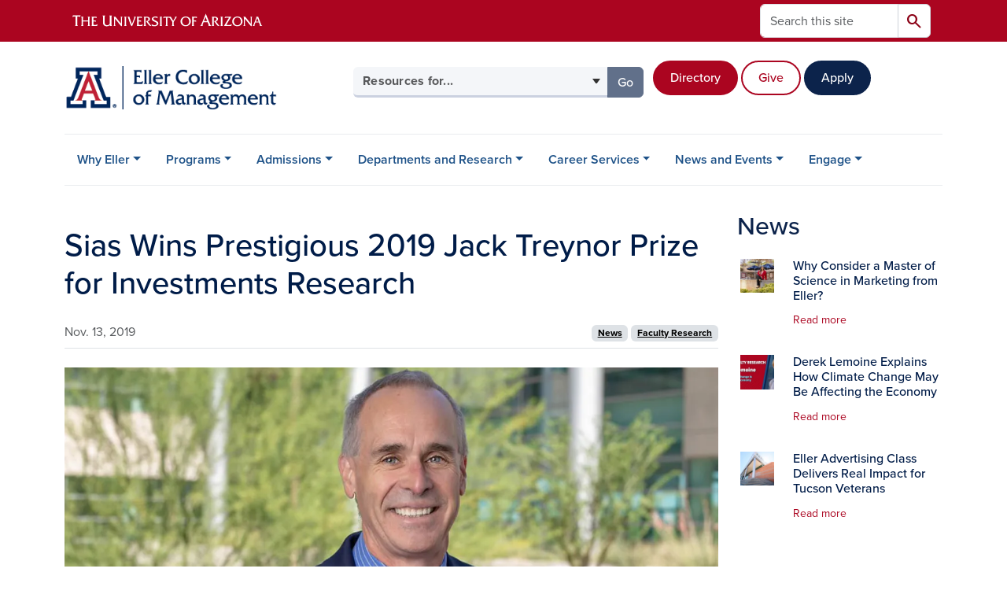

--- FILE ---
content_type: text/html; charset=UTF-8
request_url: https://eller.arizona.edu/news/2019/11/sias-wins-prestigious-2019-jack-treynor-prize-investments-research
body_size: 14808
content:
<!DOCTYPE html>
<html lang="en" dir="ltr" prefix="og: https://ogp.me/ns#" class="sticky-footer">
  <head>
    <meta charset="utf-8" />
<link rel="shortlink" href="https://eller.arizona.edu/" />
<meta property="og:site_name" content="Eller College of Management" />
<meta property="og:type" content="article" />
<meta property="og:url" content="https://eller.arizona.edu/news/2019/11/sias-wins-prestigious-2019-jack-treynor-prize-investments-research" />
<meta property="og:title" content="Sias Wins Prestigious 2019 Jack Treynor Prize for Investments Research" />
<meta property="og:image" content="https://eller.arizona.edu/sites/default/files/sias-short.jpg" />
<meta property="article:published_time" content="2019-11-13T05:00:00-0700" />
<meta name="twitter:card" content="summary" />
<meta name="Generator" content="Arizona Quickstart (https://quickstart.arizona.edu)" />
<meta name="MobileOptimized" content="width" />
<meta name="HandheldFriendly" content="true" />
<meta name="viewport" content="width=device-width, initial-scale=1, shrink-to-fit=no" />
<script type="application/ld+json">{
    "@context": "https://schema.org",
    "@graph": [
        {
            "@type": "CollegeOrUniversity",
            "url": "https://eller.arizona.edu/",
            "parentOrganization": {
                "@type": "EducationalOrganization",
                "@id": "https://www.arizona.edu/",
                "name": "University of Arizona",
                "url": "https://www.arizona.edu/",
                "sameAs": [
                    "https://www.facebook.com/uarizona",
                    "https://x.com/uarizona",
                    "https://www.instagram.com/uarizona",
                    "https://linkedin.com/edu/university-of-arizona-17783",
                    "https://www.youtube.com/universityofarizona",
                    "https://en.wikipedia.org/wiki/University_of_Arizona"
                ],
                "address": {
                    "@type": "PostalAddress",
                    "streetAddress": "1401 E University Blvd",
                    "addressLocality": "Tucson",
                    "addressRegion": "AZ",
                    "postalCode": "85721",
                    "addressCountry": "US"
                }
            },
            "name": "University of Arizona Eller College of Management"
        }
    ]
}</script>
<meta http-equiv="x-ua-compatible" content="ie=edge" />
<link rel="icon" href="/profiles/custom/az_quickstart/themes/custom/az_barrio/favicon.ico" type="image/vnd.microsoft.icon" />

    <title>Sias Wins Prestigious 2019 Jack Treynor Prize for Investments Research | Eller College of Management</title>
    <link rel="stylesheet" media="all" href="/sites/default/files/css/css_wMeO9OOX3OvN-ysGngXyFmpYS0fzmVavGntxQQSmr8U.css?delta=0&amp;language=en&amp;theme=az_barrio&amp;include=[base64]" />
<link rel="stylesheet" media="all" href="/sites/default/files/css/css_bF8wOKAgjM150Es2qjkltPRflQebSrkUzoMF0oQOLxs.css?delta=1&amp;language=en&amp;theme=az_barrio&amp;include=[base64]" />
<link rel="stylesheet" media="all" href="https://use.typekit.net/emv3zbo.css" />
<link rel="stylesheet" media="all" href="https://fonts.googleapis.com/css2?family=Material+Symbols+Rounded:opsz,wght,FILL,GRAD@24,400,1,0#.css" />
<link rel="stylesheet" media="all" href="https://cdn.digital.arizona.edu/lib/az-icons/1.0.4/az-icons-styles.min.css" />
<link rel="stylesheet" media="all" href="https://cdn.digital.arizona.edu/lib/arizona-bootstrap/5.0.3/css/arizona-bootstrap.min.css" />
<link rel="stylesheet" media="all" href="/sites/default/files/css/css_fK-goKuFeYoVjBX0xWH47A486t_0Lh3Ro3titcFu_h0.css?delta=6&amp;language=en&amp;theme=az_barrio&amp;include=[base64]" />
<link rel="stylesheet" media="print" href="/sites/default/files/css/css_hF-xnnjhj3yvbH4rEf2soffEzE1HzIhCmovUb-ix07g.css?delta=7&amp;language=en&amp;theme=az_barrio&amp;include=[base64]" />
<link rel="stylesheet" media="all" href="/sites/default/files/css/css_PQI4Dwgp-jd3YiL8-F2M-nWPFCSDE9XHF8Bx0IaTlYc.css?delta=8&amp;language=en&amp;theme=az_barrio&amp;include=[base64]" />

    <script type="application/json" data-drupal-selector="drupal-settings-json">{"path":{"baseUrl":"\/","pathPrefix":"","currentPath":"node\/2207","currentPathIsAdmin":false,"isFront":false,"currentLanguage":"en"},"pluralDelimiter":"\u0003","suppressDeprecationErrors":true,"gtag":{"tagId":"","consentMode":false,"otherIds":[],"events":[],"additionalConfigInfo":[]},"ajaxPageState":{"libraries":"[base64]","theme":"az_barrio","theme_token":null},"ajaxTrustedUrl":{"\/search\/node":true},"gtm":{"tagId":null,"settings":{"data_layer":"dataLayer","include_classes":false,"allowlist_classes":"","blocklist_classes":"","include_environment":false,"environment_id":"","environment_token":""},"tagIds":["GTM-PBT24KX","GTM-ML2BZB"]},"data":{"extlink":{"extTarget":true,"extTargetAppendNewWindowDisplay":true,"extTargetAppendNewWindowLabel":"(opens in a new window)","extTargetNoOverride":true,"extNofollow":false,"extTitleNoOverride":false,"extNoreferrer":false,"extFollowNoOverride":false,"extClass":"0","extLabel":"(link is external)","extImgClass":false,"extSubdomains":false,"extExclude":"^(?!(https?:\\\/\\\/)(arizona.box.com|docs.google.com|dropbox.com|www.dropbox.com|emailarizona-my.sharepoint.com|events.trellis.arizona.edu)).*","extInclude":"\/sites\/.+\/files\/.+\\.pdf","extCssExclude":"","extCssInclude":"","extCssExplicit":"","extAlert":false,"extAlertText":"This link will take you to an external web site. We are not responsible for their content.","extHideIcons":false,"mailtoClass":"0","telClass":"","mailtoLabel":"(link sends email)","telLabel":"(link is a phone number)","extUseFontAwesome":false,"extIconPlacement":"append","extPreventOrphan":false,"extFaLinkClasses":"fa fa-external-link","extFaMailtoClasses":"fa fa-envelope-o","extAdditionalLinkClasses":"","extAdditionalMailtoClasses":"","extAdditionalTelClasses":"","extFaTelClasses":"fa fa-phone","allowedDomains":[],"extExcludeNoreferrer":""}},"field_group":{"html_element":{"mode":"az_minimal_media_list","context":"view","settings":{"classes":"ps-3 w-25","id":"","element":"div","show_label":false,"label_element":"h3","label_element_classes":"","attributes":"","effect":"none","speed":"fast","show_empty_fields":false,"label_as_html":false}},"link":{"mode":"az_minimal_media_list","context":"view","settings":{"classes":"card-body p-0 stretched-link link-primary text-decoration-none","show_empty_fields":false,"id":"","label_as_html":false,"target":"custom_uri","custom_uri":"[node:az-canonical-url]","target_attribute":"default"}}},"azSelectMenu":{"ids":{"az-eller-header-select-menu":"az-eller-header-select-menu-form"}},"user":{"uid":0,"permissionsHash":"1f56a28af070e890df9a127c8084ecc5bf129231e5ab3949d1d8b39cc22f87ab"}}</script>
<script src="/core/misc/drupalSettingsLoader.js?v=11.2.10"></script>
<script src="/modules/contrib/google_tag/js/gtag.js?t8k6i5"></script>
<script src="/modules/contrib/google_tag/js/gtm.js?t8k6i5"></script>

  </head>
  <body class="layout-one-sidebar layout-sidebar-second page-node-2207 path-node node--type-az-news">
    <a href="#content" class="visually-hidden-focusable btn btn-dark position-absolute start-50 translate-middle-x z-1 mt-1">
      Skip to main content
    </a>
    <noscript><iframe src="https://www.googletagmanager.com/ns.html?id=GTM-PBT24KX"
                  height="0" width="0" style="display:none;visibility:hidden"></iframe></noscript>
<noscript><iframe src="https://www.googletagmanager.com/ns.html?id=GTM-ML2BZB"
                  height="0" width="0" style="display:none;visibility:hidden"></iframe></noscript>

      <div class="dialog-off-canvas-main-canvas" data-off-canvas-main-canvas>
    
<div id="page-wrapper">
  <div id="page">
        <header id="header" class="header" role="banner" aria-label="Site header">
      <div class="arizona-header az-fixed-header-on-mobile bg-red" id="header_arizona">
        <div class="container">
          <div class="row flex-nowrap">
                          <a class="arizona-logo col-auto" href="https://www.arizona.edu" title="The University of Arizona homepage">
                <img class="arizona-line-logo" alt="The University of Arizona Wordmark Line Logo White" src="https://cdn.digital.arizona.edu/logos/v1.0.0/ua_wordmark_line_logo_white_rgb.min.svg" fetchpriority="high" />
              </a>
                                        <section class="d-none d-lg-flex col-auto region region-header-ua-utilities">
    <div class="search-block-form az-search-block block block-search block-search-form-block" data-drupal-selector="search-block-form" id="block-az-barrio-search" role="search">
  
    
          <div class="content">
      <form block="block-az-barrio-search" action="/search/node" method="get" id="search-block-form" accept-charset="UTF-8" class="search-form search-block-form">
  <div class="input-group">
      <label for="edit-keys" class="visually-hidden">Search</label>
<input title="Enter the terms you wish to search for." data-drupal-selector="edit-keys" type="search" id="edit-keys" name="keys" value="" size="15" maxlength="128" class="form-search form-control rounded-start" placeholder="Search this site" aria-label="Search this site" />


<button data-drupal-selector="edit-submit" type="submit" id="edit-submit" value="Search" class="button js-form-submit form-submit btn"><span class="material-symbols-rounded">search</span></button>




  </div>
</form>


    </div>
  
</div>

  </section>

                                      <div class="d-lg-none d-flex col-auto px-0">
                                  <button type="button" data-bs-toggle="offcanvas" data-bs-target="#azMobileNav" aria-controls="azMobileNav" class="btn btn-arizona-header" id="jsAzSearch">
                    <span aria-hidden="true" class="icon material-symbols-rounded">search</span>
                    <span class="icon-text">Search</span>
                  </button>
                                                  <button type="button" data-bs-toggle="offcanvas" data-bs-target="#azMobileNav" aria-controls="azMobileNav" class="btn btn-arizona-header">
                    <span aria-hidden="true" class="icon material-symbols-rounded">menu</span>
                    <span class="icon-text">Menu</span>
                  </button>
                                <div class="offcanvas offcanvas-end mw-100 w-100 bg-white d-flex d-lg-none overflow-y-auto" tabindex="-1" id="azMobileNav" aria-label="Mobile navigation">
                  <div class="offcanvas-header sticky-top p-0 mb-2 text-bg-red d-flex justify-content-between align-items-center">
                    <a href="/" class="btn btn-arizona-header">
                      <span aria-hidden="true" class="icon material-symbols-rounded">home</span>
                      <span class="icon-text">Home</span>
                    </a>
                    <button type="button" data-bs-toggle="offcanvas" data-bs-target="#azMobileNav" aria-controls="azMobileNav" class="btn btn-arizona-header">
                      <span aria-hidden="true" class="icon material-symbols-rounded">close</span>
                      <span class="icon-text">Close</span>
                    </button>
                  </div>
                    <section class="region region-navigation-offcanvas">
    <div class="search-block-form text-bg-white mb-1 border-bottom" data-drupal-selector="search-block-form" id="block-az-barrio-offcanvas-searchform" role="search">
  
    
      <form block="block-az-barrio-offcanvas-searchform" action="/search/node" method="get" id="search-block-form" accept-charset="UTF-8" class="search-form search-block-form">
  <div class="input-group">
      <label for="edit-keys" class="visually-hidden">Search</label>
<input title="Enter the terms you wish to search for." data-drupal-selector="edit-keys" type="search" id="edit-keys" name="keys" value="" size="15" maxlength="128" class="form-search form-control rounded-start" placeholder="Search this site" aria-label="Search this site" />


<button data-drupal-selector="edit-submit" type="submit" id="edit-submit" value="Search" class="button js-form-submit form-submit btn"><span class="material-symbols-rounded">search</span></button>




  </div>
</form>


  </div>
<div id="block-az-barrio-mobilenavblock" class="block block-az-core block-mobile-nav-block">
  
    
      <div class="content">
      <div id="az_mobile_nav_menu"><div class="border-bottom"><div class="px-3 fw-bold az-mobile-nav-root"><h2 class="h5 my-0">Main Menu</h2>
</div>
</div>
<ul id="az_mobile_nav_menu_links" class="nav nav-pills flex-column bg-white"><li class="nav-item"><span class="ms-2 text-black border-end">Why Eller</span>
<a href="/az_core/mobile_nav_callback/menu_link_content%3Ae1da6878-4e89-465d-8c2b-73ae488f0154" class="use-ajax btn btn-lg bg-white az-mobile-nav-link" type="button" data-ajax-http-method="GET" aria-label="View child pages of Why Eller"><span class="material-symbols-rounded text-azurite">chevron_right</span>
</a></li>
<li class="nav-item"><span class="ms-2 text-black border-end">Programs</span>
<a href="/az_core/mobile_nav_callback/menu_link_content%3Ade25231d-d0d0-4a09-9eab-1f348c0f9d73" class="use-ajax btn btn-lg bg-white az-mobile-nav-link" type="button" data-ajax-http-method="GET" aria-label="View child pages of Programs"><span class="material-symbols-rounded text-azurite">chevron_right</span>
</a></li>
<li class="nav-item"><span class="ms-2 text-black border-end">Admissions</span>
<a href="/az_core/mobile_nav_callback/menu_link_content%3A52bcff3e-7308-4aa3-bb8a-3a0130c586fe" class="use-ajax btn btn-lg bg-white az-mobile-nav-link" type="button" data-ajax-http-method="GET" aria-label="View child pages of Admissions"><span class="material-symbols-rounded text-azurite">chevron_right</span>
</a></li>
<li class="nav-item"><span class="ms-2 text-black border-end">Departments and Research</span>
<a href="/az_core/mobile_nav_callback/menu_link_content%3A579f8a7b-f737-46dd-98e2-06156a429ce4" class="use-ajax btn btn-lg bg-white az-mobile-nav-link" type="button" data-ajax-http-method="GET" aria-label="View child pages of Departments and Research"><span class="material-symbols-rounded text-azurite">chevron_right</span>
</a></li>
<li class="nav-item"><span class="ms-2 text-black border-end">Career Services</span>
<a href="/az_core/mobile_nav_callback/menu_link_content%3Ac9f2bb8f-12cd-42f2-ac6a-8765f753be94" class="use-ajax btn btn-lg bg-white az-mobile-nav-link" type="button" data-ajax-http-method="GET" aria-label="View child pages of Career Services"><span class="material-symbols-rounded text-azurite">chevron_right</span>
</a></li>
<li class="nav-item"><span class="ms-2 text-black border-end">News and Events</span>
<a href="/az_core/mobile_nav_callback/menu_link_content%3A56a5fafa-9753-4573-9daa-bf7546bbf5cf" class="use-ajax btn btn-lg bg-white az-mobile-nav-link" type="button" data-ajax-http-method="GET" aria-label="View child pages of News and Events"><span class="material-symbols-rounded text-azurite">chevron_right</span>
</a></li>
<li class="nav-item"><span class="ms-2 text-black border-end">Engage</span>
<a href="/az_core/mobile_nav_callback/menu_link_content%3A275a12c0-7e60-403c-9cc3-f7264f8723ef" class="use-ajax btn btn-lg bg-white az-mobile-nav-link" type="button" data-ajax-http-method="GET" aria-label="View child pages of Engage"><span class="material-symbols-rounded text-azurite">chevron_right</span>
</a></li>
</ul>
</div>

    </div>
  </div>

  </section>

                </div>
              </div>
                      </div>
        </div>
      </div>
      <div id="header_site">
        <div class="container">
          <div class="row">
            <div class="col-12 col-sm-6 col-lg-4">
                <section class="region region-branding">
    <div id="block-az-barrio-branding" class="clearfix block block-system block-system-branding-block">
  
    
        <a href="/" title="Eller College of Management | Home" class="qs-site-logo d-block" rel="home"><img class="img-fluid" fetchpriority="high" src="/sites/default/files/Eller_Webheader_0.png" alt="Eller College of Management | Home" />
</a>
    </div>

  </section>

            </div>
            <div class="col-12 col-sm-6 col-lg-8">
              <div class="row">
                  <section class="col-md region region-header">
    
  </section>

              </div>
                            <div class="row">
                  <section class="row region region-header-2">
    <div id="block-headerselectmenu" class="d-inline-block col-12 col-lg-6 px-0 pr-xl-2 pt-0 pt-md-2 mt-0 mt-md-4 mb-3 ml-0 ml-lg-4 block block-az-select-menu block-az-select-menueller-header-select-menu">
  
    
      <div class="content">
      

    <form  id="az-eller-header-select-menu-form" data-bs-toggle="popover" data-bs-trigger="focus" data-bs-placement="top" data-bs-content="Please make a selection.">
        <div class="input-group az-select-menu-container">
                    <label class="visually-hidden select-menu-label-sr" for="az-eller-header-select-menu-select">Select your audience</label>
                                            <select  id="az-eller-header-select-menu-select" class="form-control select-primary az-select-dropdown form-select rounded-start" aria-invalid="false">
                          <option data-href="">Resources for...</option>
                                      <option data-href="/students/prospective">Prospective Students</option>
                          <option data-href="/programs/undergraduate/current-students">Current Undergraduate Students</option>
                          <option data-href="/students/graduate">Current Graduate Students</option>
                          <option data-href="/engage/giving">Donors</option>
                        </select >
                        <button  id="az-eller-header-select-menu-button" class="btn btn-primary js_select_menu_button disabled az-select-button btn-secondary rounded-end" aria-disabled="true" role="button" type="button" tabindex="0">
              Go
              <span class="visually-hidden"> to the page for that group</span>
            </button>
                </div>
    </form>

    
    
    </div>
  </div>
<div id="block-headercalltoactionbuttons" class="d-inline-block col-12 col-lg-5 mb-4 mb-lg-0 ml-lg-2 px-0 block-content-az_flexible_block block block-block-content block-block-content383f43f6-abec-4c5d-aa45-057eedbd0c18">
  
    
      <div class="content">
      
      <div class="field field--name-field-az-main-content field--type-entity-reference-revisions field--label-hidden field__items">
              <div class="field__item">  <div class="mb-0 paragraph paragraph--type--az-text paragraph--view-mode--default">
          
            <div class="clearfix text-formatted field field--name-field-az-text-area field--type-text-long field--label-hidden field__item"><div class="bs_grid ck-widget"><div class="ck-widget container"><div class="g-0 no-gutters row ck-widget" data-row-none="auto_auto_auto" data-row-sm="auto_auto_auto" data-row-md="auto_auto_auto" data-row-lg="auto_auto_auto" data-row-xl="auto_auto_auto" data-row-xxl="auto_auto_auto"><div class="col-auto col-sm-auto col-md-auto col-lg-auto col-xl-auto col-xxl-auto"><p><br><a class="btn btn-red" href="/directory">Directory</a>&nbsp;</p></div><div class="col-auto col-sm-auto col-md-auto col-lg-auto col-xl-auto col-xxl-auto"><p><br><a class="btn btn-outline-red" href="/engage/giving">Give</a>&nbsp;</p></div><div class="col-auto col-sm-auto col-md-auto col-lg-auto col-xl-auto col-xxl-auto"><p><br><a class="btn btn-blue" href="/admissions/apply">Apply</a></p></div></div></div></div></div>
      
      </div>
</div>
          </div>
  
    </div>
  </div>

  </section>

              </div>
                          </div>
          </div>
        </div>
        <div class="container">
                      <div class="row d-none d-lg-flex">
              <div class="col-lg">
                <nav id="navbar-top" class="navbar navbar-expand">
                    <section class="region region-navigation">
          <nav role="navigation" aria-labelledby="block-az-barrio-main-menu-menu" id="block-az-barrio-main-menu" class="block block-menu navigation menu--main">
                      
    <h2 class="visually-hidden" id="block-az-barrio-main-menu-menu">Main navigation</h2>
    

              
              <ul id="block-az-barrio-main-menu" block="block-az-barrio-main-menu" class="clearfix navbar-nav flex-lg-row">
                          <li class="nav-item menu-item--expanded dropdown nav-item nav-item-parent keep-open">
                            	    <button class="nav-item menu-item--expanded dropdown nav-item nav-item-parent keep-open nav-link dropdown-toggle" data-bs-toggle="dropdown" aria-expanded="false" aria-haspopup="true" data-bs-display="static">Why Eller</button>
                                  <div class="dropdown-menu">
                                                  <a href="/why" class="dropdown-item" data-drupal-link-system-path="node/259">Overview</a>
                                                                    <a href="/why/meet-dean" class="dropdown-item" data-drupal-link-system-path="node/820">Meet the Dean</a>
                                                                    <a href="/why/vision-mission-history" class="dropdown-item" data-drupal-link-system-path="node/1198">Vision, Mission and History</a>
                                                                    <a href="/why/facts" class="dropdown-item" data-drupal-link-system-path="node/260">Facts and Figures</a>
                                                                    <a href="/why-eller/strategic-map" class="dropdown-item" data-drupal-link-system-path="node/3663">Strategic Map</a>
                                                                    <a href="/why/rankings" class="dropdown-item" data-drupal-link-system-path="node/263">Rankings</a>
                                </div>
      
                          </li>
                                  <li class="nav-item menu-item--expanded dropdown nav-item nav-item-parent keep-open">
                            	    <button class="nav-item menu-item--expanded dropdown nav-item nav-item-parent keep-open nav-link dropdown-toggle" data-bs-toggle="dropdown" aria-expanded="false" aria-haspopup="true" data-bs-display="static">Programs</button>
                                  <div class="dropdown-menu">
                                                  <a href="/programs" class="dropdown-item" data-drupal-link-system-path="node/1071">Overview</a>
                                                                    <a href="/programs/finder" class="dropdown-item" data-drupal-link-system-path="node/266">Find the Right Program</a>
                                                                    <a href="/programs/undergraduate" class="dropdown-item" data-drupal-link-system-path="node/903">Undergraduate</a>
                                                                    <a href="/programs/mba" class="dropdown-item" data-drupal-link-system-path="node/928">MBA Programs</a>
                                                                    <a href="/programs/masters" class="dropdown-item" data-drupal-link-system-path="node/322">Master&#039;s Degree Programs</a>
                                                                    <a href="/programs/doctoral" class="dropdown-item" data-drupal-link-system-path="node/933">Doctoral</a>
                                                                    <a href="/programs/entrepreneurship" class="dropdown-item" data-drupal-link-system-path="node/997">Entrepreneurship</a>
                                                                    <a href="/programs/non-degree" class="dropdown-item" data-drupal-link-system-path="node/1041">Certificates and Non-degree</a>
                                                                    <a href="https://executive.eller.arizona.edu" title="" class="dropdown-item">Executive Education</a>
                                </div>
      
                          </li>
                                  <li class="nav-item menu-item--expanded dropdown nav-item nav-item-parent keep-open">
                            	    <button class="nav-item menu-item--expanded dropdown nav-item nav-item-parent keep-open nav-link dropdown-toggle" data-bs-toggle="dropdown" aria-expanded="false" aria-haspopup="true" data-bs-display="static">Admissions</button>
                                  <div class="dropdown-menu">
                                                  <a href="/admissions" class="dropdown-item" data-drupal-link-system-path="node/1072">Overview</a>
                                                                    <a href="/admissions/undergraduate-admissions" class="dropdown-item">Undergraduate Admissions</a>
                                                                    <a href="/admissions/graduate" class="dropdown-item" data-drupal-link-system-path="node/785">Graduate Admissions</a>
                                                                    <a href="/admissions/cost" class="dropdown-item" data-drupal-link-system-path="node/786">Cost</a>
                                                                    <a href="/admissions/financial-aid-scholarships" class="dropdown-item" data-drupal-link-system-path="node/1117">Financial Aid and Scholarships</a>
                                                                    <a href="/admissions/international" class="dropdown-item" data-drupal-link-system-path="node/787">International Students</a>
                                                                    <a href="/admissions/apply" class="dropdown-item" data-drupal-link-system-path="node/788">Apply Now</a>
                                </div>
      
                          </li>
                                  <li class="nav-item menu-item--expanded dropdown nav-item nav-item-parent keep-open">
                            	    <button class="nav-item menu-item--expanded dropdown nav-item nav-item-parent keep-open nav-link dropdown-toggle" data-bs-toggle="dropdown" aria-expanded="false" aria-haspopup="true" data-bs-display="static">Departments and Research</button>
                                  <div class="dropdown-menu">
                                                  <a href="/departments-research" class="dropdown-item" data-drupal-link-system-path="node/1073">Overview</a>
                                                                    <a href="/departments-research/schools-departments" class="dropdown-item" data-drupal-link-system-path="node/264">Schools and Departments</a>
                                                                    <a href="/departments-research/centers-labs" class="dropdown-item" data-drupal-link-system-path="node/968">Centers, Labs and Institutes</a>
                                                                    <a href="/departments-research/directory-expertise" class="dropdown-item" data-drupal-link-system-path="node/521">Faculty Directory and Expertise</a>
                                                                    <a href="/departments-research/insights" class="dropdown-item" data-drupal-link-system-path="node/524">Eller Faculty Insights</a>
                                                                    <a href="/departments-research/research" class="dropdown-item" data-drupal-link-system-path="node/522">Research at Eller</a>
                                </div>
      
                          </li>
                                  <li class="nav-item menu-item--expanded dropdown nav-item nav-item-parent keep-open">
                            	    <button class="nav-item menu-item--expanded dropdown nav-item nav-item-parent keep-open nav-link dropdown-toggle" data-bs-toggle="dropdown" aria-expanded="false" aria-haspopup="true" data-bs-display="static">Career Services</button>
                                  <div class="dropdown-menu">
                                                  <a href="/career-outcomes" class="dropdown-item" data-drupal-link-system-path="node/1074">Overview</a>
                                                                    <a href="/career-outcomes/undergraduate" class="dropdown-item">Undergraduate Professional Development</a>
                                                                    <a href="/career-outcomes/graduate" class="dropdown-item" data-drupal-link-system-path="node/525">Graduate Professional Development</a>
                                                                    <a href="/career-outcomes/recruit" class="dropdown-item" data-drupal-link-system-path="node/527">Recruit at Eller</a>
                                </div>
      
                          </li>
                                  <li class="nav-item menu-item--expanded dropdown nav-item nav-item-parent keep-open">
                            	    <button class="nav-item menu-item--expanded dropdown nav-item nav-item-parent keep-open nav-link dropdown-toggle" data-bs-toggle="dropdown" aria-expanded="false" aria-haspopup="true" data-bs-display="static">News and Events</button>
                                  <div class="dropdown-menu">
                                                  <a href="/news-events/news" class="dropdown-item" data-drupal-link-system-path="node/533">News and Headlines</a>
                                                                    <a href="/news-events/events" class="dropdown-item" data-drupal-link-system-path="node/262">Events</a>
                                                                    <a href="/news-events/blogs" class="dropdown-item" data-drupal-link-system-path="node/534">Blogs</a>
                                                                    <a href="/news-events/eller-magazine" class="dropdown-item" data-drupal-link-system-path="node/535">Eller Magazine</a>
                                                                    <a href="https://www.azeconomy.org" title="" class="dropdown-item">Arizona&#039;s Economy Magazine</a>
                                                                    <a href="/news-events/profiles" class="dropdown-item" data-drupal-link-system-path="node/536">Student, Alumni and Faculty Profiles</a>
                                </div>
      
                          </li>
                                  <li class="nav-item menu-item--expanded dropdown nav-item nav-item-parent keep-open">
                            	    <button class="nav-item menu-item--expanded dropdown nav-item nav-item-parent keep-open nav-link dropdown-toggle" data-bs-toggle="dropdown" aria-expanded="false" aria-haspopup="true" data-bs-display="static">Engage</button>
                                  <div class="dropdown-menu">
                                                  <a href="/engage" class="dropdown-item" data-drupal-link-system-path="node/1078">Overview</a>
                                                                    <a href="/engage/opportunities" class="dropdown-item" data-drupal-link-system-path="node/1079">Find an Engagement Opportunity</a>
                                                                    <a href="/engage/partnerships-office" class="dropdown-item" data-drupal-link-system-path="node/1461">Eller Partnerships Office</a>
                                                                    <a href="/engage/giving" class="dropdown-item" data-drupal-link-system-path="node/1080">Giving</a>
                                                                    <a href="/engage/alumni" class="dropdown-item" data-drupal-link-system-path="node/1082">Alumni</a>
                                                                    <a href="/engage/national-board-advisors" class="dropdown-item" data-drupal-link-system-path="node/537">Eller National Board of Advisors</a>
                                </div>
      
                          </li>
                      </ul>
      


      </nav>

  </section>

                </nav>
              </div>
            </div>
                                <div class="row">
                <section class="col-md region region-help">
    <div data-drupal-messages-fallback class="hidden"></div>

  </section>

            </div>
                  </div>
      </div>
    </header>

    <div id="main-wrapper" class="layout-main-wrapper clearfix">
        <div id="main">
                              <div class="container">
            <div class="row row-offcanvas row-offcanvas-left clearfix">
              <main class="main-content col col-md-9" id="content" role="main">
                  <section class="region region-content">
    <div id="block-az-barrio-content" class="block block-system block-system-main-block">
  
    
      <div class="content">
      

<article class="node node--type-az-news node--view-mode-full clearfix">
  <header>
    
        
      </header>
  <div class="node__content clearfix">
    
<div  class="row">
    
<div  class="col-12 position-relative">
    
<div  class="border-bottom align-text-top mb-4">
    <h1 class="text-midnight"><span class="field field--name-title field--type-string field--label-hidden">Sias Wins Prestigious 2019 Jack Treynor Prize for Investments Research</span>
</h1>

<div  class="d-flex justify-content-between flex-column flex-md-row align-items-md-end">
    
<div  class="text-nowrap mb-2 pr-4">
    
<div  class="text-body-secondary">
    
            <div class="field field--name-field-az-published field--type-datetime field--label-hidden field__item">Nov. 13, 2019</div>
      
  </div>
  </div>
<div  class="eller-news-tag-badges text-md-right mb-2">
    
      <div class="field field--name-field-az-news-tags field--type-entity-reference field--label-hidden field__items">
              <div class="field__item"><div id="taxonomy-term-227" class="taxonomy-term vocabulary-az-news-tags">
  
    
  <div class="content">
    <a href="/news-tags/news" class="field-group-link badge text-bg-light badge-link" hreflang="en"><div>
            <div class="field field--name-name field--type-string field--label-hidden field__item">News</div>
      </div>
</a>
  </div>
</div>
</div>
              <div class="field__item"><div id="taxonomy-term-225" class="taxonomy-term vocabulary-az-news-tags">
  
    
  <div class="content">
    <a href="/news-tags/faculty-research" class="field-group-link badge text-bg-light badge-link" hreflang="en"><div>
            <div class="field field--name-name field--type-string field--label-hidden field__item">Faculty Research</div>
      </div>
</a>
  </div>
</div>
</div>
          </div>
  
  </div>
  </div>
  </div>
  </div>
  </div>
<div  class="row mb-5">
    
<div  class="col-12 position-relative">
    
<figure >
    
            <div class="field field--name-field-az-media-image field--type-entity-reference field--label-hidden field__item"><div>
  
  
<figure  style="max-width: 1140px;">
    
  <div class="field field--name-field-media-az-image field--type-image field--label-visually_hidden">
    <div class="field__label visually-hidden">Image</div>
              <div class="field__item">  <img loading="lazy" class="img-fluid image-style-az-large" src="/sites/default/files/styles/az_large/public/sias-short.jpg.webp?itok=JIYhtVYV" width="1140" height="512" alt="Richard Sias" />


</div>
          </div>

  </figure>
</div>
</div>
      
  </figure>
            <div class="field field--name-field-az-body field--type-text-long field--label-hidden field__item"><p><a href="/people/richard-sias"><strong>Richard Sias</strong></a>, finance department head and Tyler Family Endowed Chair in Finance in the Eller College of Management at the University of Arizona, has been named a recipient of the&nbsp;<a href="https://www.q-group.org/jack-treynor-prize-winners/">2019 Jack Treynor Prize</a>.</p>

<p>Sias, with co-authors <strong>Laura T. Starks</strong> (University of Texas at Austin) and <strong>H. J. Turtle</strong> (Colorado State University), were awarded for their working paper <a href="https://www.q-group.org/wp-content/uploads/2019/11/Molecular-Genetics.pdf">“Molecular Genetics, Risk, Aversion, Return Perceptions and Stock Market Participation.”</a> Their research helps explain why financial choices are heritable and how genetic endowments such as trust, sociability and wealth can help identify the links between financial choices, risk aversion, beliefs and other variables known to predict stock market participation.</p>

<p>The Q&nbsp;Group’s annual Jack Treynor Prize recognizes superior academic working papers&nbsp;with potential applications in the fields of investment management and financial&nbsp;markets. Each year, the Q Group awards three prizes&nbsp;for prepublication working papers produced by post-doctoral researchers who are&nbsp;employed full-time by academic institutions.&nbsp;The Prize was first instituted in&nbsp;2014.</p>

<p>“I’m truly honored to be awarded the Jack Treynor Prize, which is named after one of the legends of investments research,” says Sias. “The Q Group’s recognition of our contribution to this field validates the important role academic research makes in society.”</p>

<p>Sias has been with the Eller College of Management since 2011. His areas of expertise include investments, asset pricing, investor behavior and valuation.</p></div>
      
  </div>
  </div>
  </div>
</article>

    </div>
  </div>

  </section>

              </main>
                                                                      <div class="sidebar_second sidebar col-md-3 order-last" id="sidebar_second">
                <aside class="section" role="complementary">
                    <section class="region region-sidebar-second">
    <div class="views-element-container block block-views block-views-blockaz-news-az-sidebar" id="block-views-block-az-news-az-sidebar">
  
      <h2>News</h2>
    
      <div class="content">
      <div block="block-views-block-az-news-az-sidebar"><div class="view view-az-news view-id-az_news view-display-id-az_sidebar js-view-dom-id-c35baa50e78f783fa36e66b3f83b50b9ca8806ad856c4a38c74c8ae02381c483">
  
    
      
      <div class="view-content">
          <div class="media-list-row">
    

<article class="node node--type-az-news node--view-mode-az-minimal-media-list clearfix">
  <header>
    
        
      </header>
  <div class="node__content clearfix">
    
<div  class="card border-0 hover">
    <a href="/news/why-consider-master-science-marketing-eller" class="field-group-link card-body p-0 stretched-link link-primary text-decoration-none">
<div >
    
<div  class="row">
    
<div  class="ps-3 w-25">
    
            <div class="field field--name-field-az-media-thumbnail-image field--type-entity-reference field--label-hidden field__item">  <img loading="lazy" class="img-fluid image-style-az-thumbnail" src="/sites/default/files/styles/az_thumbnail/public/2026-01/MSMBlog.jpg.webp?itok=UtwWSEZX" width="100" height="100" alt="MSM Blog" />


</div>
      
  </div>
<div  class="col">
    
<h3  class="card-title text-midnight h6 mt-0">
    <span class="field field--name-title field--type-string field--label-hidden">Why Consider a Master of Science in Marketing from Eller?</span>

  </h3>
<div >
    
<div  class="small mt-2 mb-4 hover-text-underline">
    Read more
  </div>
  </div>
  </div>
  </div>
  </div></a>
  </div>
  </div>
</article>

  </div>
    <div class="media-list-row">
    

<article class="node node--type-az-news node--view-mode-az-minimal-media-list clearfix">
  <header>
    
        
      </header>
  <div class="node__content clearfix">
    
<div  class="card border-0 hover">
    <a href="/news/derek-lemoine-explains-how-climate-change-may-be-affecting-economy" class="field-group-link card-body p-0 stretched-link link-primary text-decoration-none">
<div >
    
<div  class="row">
    
<div  class="ps-3 w-25">
    
            <div class="field field--name-field-az-media-thumbnail-image field--type-entity-reference field--label-hidden field__item">  <img loading="lazy" class="img-fluid image-style-az-thumbnail" src="/sites/default/files/styles/az_thumbnail/public/2026-01/Faculty-Research-Web-Template-12.png.webp?itok=3XZCEAAM" width="100" height="100" alt="Derek Lemoine" />


</div>
      
  </div>
<div  class="col">
    
<h3  class="card-title text-midnight h6 mt-0">
    <span class="field field--name-title field--type-string field--label-hidden">Derek Lemoine Explains How Climate Change May Be Affecting the Economy</span>

  </h3>
<div >
    
<div  class="small mt-2 mb-4 hover-text-underline">
    Read more
  </div>
  </div>
  </div>
  </div>
  </div></a>
  </div>
  </div>
</article>

  </div>
    <div class="media-list-row">
    

<article class="node node--type-az-news node--view-mode-az-minimal-media-list clearfix">
  <header>
    
        
      </header>
  <div class="node__content clearfix">
    
<div  class="card border-0 hover">
    <a href="/news/eller-advertising-class-delivers-real-impact-tucson-veterans" class="field-group-link card-body p-0 stretched-link link-primary text-decoration-none">
<div >
    
<div  class="row">
    
<div  class="ps-3 w-25">
    
            <div class="field field--name-field-az-media-thumbnail-image field--type-entity-reference field--label-hidden field__item">  <img loading="lazy" class="img-fluid image-style-az-thumbnail" src="/sites/default/files/styles/az_thumbnail/public/2025-11/newbuilding.jpg.webp?itok=OBiLn6ty" width="100" height="100" alt="Eller building" />


</div>
      
  </div>
<div  class="col">
    
<h3  class="card-title text-midnight h6 mt-0">
    <span class="field field--name-title field--type-string field--label-hidden">Eller Advertising Class Delivers Real Impact for Tucson Veterans</span>

  </h3>
<div >
    
<div  class="small mt-2 mb-4 hover-text-underline">
    Read more
  </div>
  </div>
  </div>
  </div>
  </div></a>
  </div>
  </div>
</article>

  </div>

    </div>
  
          </div>
</div>

    </div>
  </div>

  </section>

                </aside>
              </div>
                          </div>
          </div>
          
                                                </div>
    </div>

    <footer class="site-footer">
                <div class="text-bg-warm-gray py-5" role="contentinfo">
                    <section>
            <div class="container">
              <div class="row">
                                  <div class="col-12 col-sm-5 col-md-4 col-lg-4 text-center-xs text-sm-start">
                    <div class="row bottom-buffer-30">
                      <div class="col">
                        <a href="/" title="Eller College of Management | Home" rel="home" class="qs-site-logo d-block mt-0"><img class="img-fluid" src="/sites/default/files/Eller_Webheader_0.png" alt="Eller College of Management | Home" />
</a>
                      </div>
                    </div>
                  </div>
                                                  <!-- Force next columns to break to new line at md breakpoint and up -->
                  <div class="w-100 d-block d-sm-none"></div>
                    <section class="col-12 col-sm-7 col-md-8 col-lg-8 region region-footer">
    <div id="block-footeraddresses" class="block-content-az_flexible_block block block-block-content block-block-content8a3335bb-53dc-4aa2-a833-60cc0818b7d3">
  
    
      <div class="content">
      
      <div class="field field--name-field-az-main-content field--type-entity-reference-revisions field--label-hidden field__items">
              <div class="field__item">  <div class="mb-0 paragraph paragraph--type--az-text paragraph--view-mode--default">
          
            <div class="clearfix text-formatted field field--name-field-az-text-area field--type-text-long field--label-hidden field__item"><div class="bs_grid ck-widget"><div class="ck-widget row" data-row-none="equal_equal_equal" data-row-sm="equal_equal_equal" data-row-md="equal_equal_equal" data-row-lg="equal_equal_equal" data-row-xl="equal_equal_equal" data-row-xxl><div class="col col-sm col-md col-lg col-xl content mb-4"><p><span class="small"><strong>Eller College of Management</strong></span><br><a href="tel:520-621-2165"><span class="small">520-621-2165</span></a><br><a href="https://goo.gl/maps/4NLDG1VtdjkHQLScA"><span class="small">1130 E. Helen St.</span></a><span class="small"> | P.O. Box 210108</span><br><span class="small">Tucson, AZ 85721-0108</span></p></div><div class="col col-sm col-md col-lg col-xl w-50"><div>
  
  
<figure style="max-width: 360px;">
    
  <div class="field field--name-field-media-az-image field--type-image field--label-visually_hidden">
    <div class="field__label visually-hidden">Image</div>
              <div class="field__item">  <img loading="lazy" class="img-fluid image-style-az-small" src="/sites/default/files/styles/az_small/public/2024-05/AACSB%20Acredited%20Logo.png.webp?itok=82HnztFM" width="360" height="134" alt="AACSB Accredited Logo">


</div>
          </div>

  </figure>
</div>
</div><div class="col col-sm col-md col-lg col-xl content"><p class="mb-1"><em><span class="small"><strong>McClelland Hall Spring Hours</strong></span></em></p><p><span class="small">Monday: <strong>7&nbsp;a.m. - 10&nbsp;p.m.</strong></span><br><span class="small">Tuesday: <strong>7&nbsp;a.m. - 10&nbsp;p.m.</strong></span><br><span class="small">Wednesday: <strong>7&nbsp;a.m. - 10&nbsp;p.m.</strong></span><br><span class="small">Thursday: <strong>7&nbsp;a.m. - 10&nbsp;p.m.</strong></span><br><span class="small">Friday: <strong>7 a.m. - 7&nbsp;p.m.</strong></span><br><span class="small">Saturday: <strong>9 a.m. - 5 p.m.</strong></span><br><span class="small">Sunday: <strong>9 a.m. - 10 p.m.</strong></span><br><br>WINTER BREAK:<br>DEC. 24 – JAN 4 <strong>CLOSED</strong><br>MLK HOLIDAY<br>JAN. 19 <strong>CLOSED</strong><br>SPRING BREAK<br>MAR. 7-15 SAT/SUN <strong>CLOSED</strong></p></div></div></div></div>
      
      </div>
</div>
          </div>
  
    </div>
  </div>
      <nav role="navigation" aria-labelledby="block-footermain-menu" id="block-footermain" class="mt-md-n1 mb-md-n2 block block-menu navigation menu--az-footer-main">
                      
    <h2 class="h6 mt-md-3 text-uppercase visually-hidden" id="block-footermain-menu">Footer - Main</h2>
    

              
                  <ul block="block-footermain" class="nav-utility d-flex justify-content-center justify-content-sm-end clearfix nav" data-component-id="bootstrap_barrio:menu">
                    <li class="nav-item">
                <a href="https://cirt.arizona.edu" title="" class="bg-transparent nav-link nav-link-https--cirtarizonaedu">Emergency Information</a>
              </li>
                <li class="nav-item">
                <a href="https://privacy.arizona.edu/privacy-statement" title="" class="bg-transparent nav-link nav-link-https--privacyarizonaedu-privacy-statement">UA Privacy</a>
              </li>
                <li class="nav-item">
                <a href="/privacy" title="" class="bg-transparent nav-link nav-link--privacy" data-drupal-link-system-path="node/847">Eller College Privacy</a>
              </li>
                <li class="nav-item">
                <a href="https://www.arizona.edu/campus-accessibility" class="bg-transparent nav-link nav-link-https--wwwarizonaedu-campus-accessibility">Campus Accessibility</a>
              </li>
                <li class="nav-item">
                <a href="https://goodcat.esms.arizona.edu" class="bg-transparent nav-link nav-link-https--goodcatesmsarizonaedu">Report Ethics Violations</a>
              </li>
        </ul>
  



      </nav>

  </section>

                                <div class="col-12">
                  <hr>
                </div>
              </div>
            </div>
          </section>
                              <div id="footer_sub">
            <div class="container">
              <div class="row">
                
              </div>
              <div class="row">
                  <div id="block-footermenus" class="w-100 block-content-az_flexible_block block block-block-content block-block-content650d9c06-791d-42d8-8907-aeecf2156e74">
  
    
      <div class="content">
      
      <div class="field field--name-field-az-main-content field--type-entity-reference-revisions field--label-hidden field__items">
              <div class="field__item">  <div class="mb-0 paragraph paragraph--type--az-text paragraph--view-mode--default">
          
            <div class="clearfix text-formatted field field--name-field-az-text-area field--type-text-long field--label-hidden field__item"><div class="bs_grid ck-widget"><div class="ck-widget container"><div class="ck-widget row" data-row-none="equal_equal_equal_equal_equal" data-row-sm="equal_equal_equal_equal_equal" data-row-md="equal_equal_equal_equal_equal" data-row-lg="equal_equal_equal_equal_equal" data-row-xl="equal_equal_equal_equal_equal" data-row-xxl><div class="col col-sm col-md col-lg col-xl content"><h2 class="h6 mt-md-3 text-uppercase">Information For</h2><ul class="nav flex-column nav-utility clearfix"><li class="d-flex px-0 nav-item"><a class="bg-transparent nav-link" href="/students/prospective"><span class="small">Prospective Students</span></a></li><li class="d-flex px-0 nav-item"><a class="bg-transparent nav-link" href="/programs/undergraduate/current-students"><span class="small">Current Undergraduate Students</span></a></li><li class="d-flex px-0 nav-item"><a class="bg-transparent nav-link" href="/students/graduate"><span class="small">Current Graduate Students</span></a></li><li class="d-flex px-0 nav-item"><a class="bg-transparent nav-link" href="/engage/alumni"><span class="small">Alumni</span></a></li><li class="d-flex px-0 nav-item"><a class="bg-transparent nav-link" href="https://eller.arizona.edu/engage/partnerships-office"><span class="small">Eller Partnerships Office</span></a></li><li class="d-flex px-0 nav-item"><a class="bg-transparent nav-link" href="/engage/giving"><span class="small">Donors</span></a></li></ul></div><div class="col col-sm col-md col-lg col-xl content"><h2 class="h6 mt-md-3 text-uppercase">Programs</h2><ul class="nav flex-column nav-utility clearfix"><li class="d-flex px-0 nav-item"><a class="bg-transparent nav-link" href="/programs/undergraduate"><span class="small">Undergraduate</span></a></li><li class="d-flex px-0 nav-item"><a class="bg-transparent nav-link" href="/programs/mba"><span class="small">Eller MBA</span></a></li><li class="d-flex px-0 nav-item"><a class="bg-transparent nav-link" href="/programs/masters"><span class="small">Other Master's</span></a></li><li class="d-flex px-0 nav-item"><a class="bg-transparent nav-link" href="/programs/doctoral"><span class="small">Doctoral</span></a></li><li class="d-flex px-0 nav-item"><a class="bg-transparent nav-link" href="https://executive.eller.arizona.edu/" target="_blank"><span class="small">Eller Executive Education</span></a></li><li class="d-flex px-0 nav-item"><a class="bg-transparent nav-link" href="/programs/non-degree/professional-education"><span class="small">Professional Education</span></a></li><li class="d-flex px-0 nav-item"><a class="bg-transparent nav-link" href="/programs/entrepreneurship"><span class="small">Entrepreneurship</span></a></li><li class="d-flex px-0 nav-item"><a class="bg-transparent nav-link" href="/programs/non-degree/global"><span class="small">Global Programs</span></a></li></ul></div><div class="col col-sm col-md col-lg col-xl content"><h2 class="h6 mt-md-3 text-uppercase">Schools and Departments</h2><ul class="nav flex-column nav-utility clearfix"><li class="d-flex px-0 nav-item"><a class="bg-transparent nav-link" href="/departments-research/schools-departments/accountancy"><span class="small">Dhaliwal-Reidy School of Accountancy</span></a></li><li class="d-flex px-0 nav-item"><a class="bg-transparent nav-link" href="/node/3757"><span class="small">HSLopez School Of Business Analytics</span></a></li><li class="d-flex px-0 nav-item"><a class="bg-transparent nav-link" href="/departments-research/schools-departments/economics"><span class="small">Department of Economics</span></a></li><li class="d-flex px-0 nav-item"><a class="bg-transparent nav-link" href="/departments-research/schools-departments/finance"><span class="small">Department of Finance</span></a></li><li class="d-flex px-0 nav-item"><a class="bg-transparent nav-link" href="/departments-research/schools-departments/management"><span class="small">Department of Management and Organizations</span></a></li><li class="d-flex px-0 nav-item"><a class="bg-transparent nav-link" href="/departments-research/schools-departments/mis"><span class="small">Department of Management Information Systems</span></a></li><li class="d-flex px-0 nav-item"><a class="bg-transparent nav-link" href="/departments-research/schools-departments/marketing"><span class="small">Department of Marketing</span></a></li><li class="d-flex px-0 nav-item"><a class="bg-transparent nav-link" href="/programs/non-degree/business-communication"><span class="small">Business Communication Program</span></a></li><li class="d-flex px-0 nav-item"><a class="bg-transparent nav-link" href="/departments-research/centers-labs"><span class="small">Centers, Labs and Institutes</span></a></li></ul></div><div class="col col-sm col-md col-lg col-xl content"><h2 class="h6 mt-md-3 text-uppercase">Resources</h2><ul class="nav flex-column nav-utility clearfix"><li class="d-flex px-0 nav-item"><a class="bg-transparent nav-link" href="/visit#mcclelland"><span class="small">McClelland Hall Maps</span></a></li><li class="d-flex px-0 nav-item"><a class="bg-transparent nav-link" href="https://phoenixmed.arizona.edu/directions"><span class="small">Phoenix Campus Map</span></a></li><li class="d-flex px-0 nav-item"><a class="bg-transparent nav-link" href="/news-events/events"><span class="small">Calendar</span></a></li><li class="d-flex px-0 nav-item"><a class="bg-transparent nav-link" href="https://d2l.arizona.edu/d2l/login" target="_blank"><span class="small">Brightspace</span></a></li><li class="d-flex px-0 nav-item"><a class="bg-transparent nav-link" href="https://student.esms.arizona.edu" target="_blank"><span class="small">eSMS</span></a></li><li class="d-flex px-0 nav-item"><a class="bg-transparent nav-link" href="https://emailarizona.sharepoint.com/sites/EllerAdminPortal/SitePages/IT-Support.aspx" target="_blank"><span class="small">Eller IT Support</span></a></li><li class="d-flex px-0 nav-item"><a class="bg-transparent nav-link" href="https://admin.eller.arizona.edu/" target="_blank"><span class="small">Eller Intranet</span></a></li><li class="d-flex px-0 nav-item"><a class="bg-transparent nav-link" href="/students/technology"><span class="small">Technology at Eller</span></a></li><li class="d-flex px-0 nav-item"><a class="bg-transparent nav-link" href="/contact"><span class="small">Contact Us</span></a></li></ul></div><div class="col col-sm col-md col-lg col-xl content"><h2 class="h6 mt-md-3 text-uppercase">Connect</h2><ul class="nav flex-column nav-utility clearfix"><li class="d-flex px-0 nav-item"><a class="bg-transparent nav-link az-icon-facebook az-icon-spacing" href="https://www.facebook.com/UArizonaEller" title="Eller Facebook page"><span class="small">Facebook</span></a></li><li class="d-flex px-0 nav-item"><a class="bg-transparent nav-link az-icon-x-twitter az-icon-spacing" href="https://twitter.com/UArizonaEller" title="Eller X/Twitter page"><span class="small">X, formerly Twitter</span></a></li><li class="d-flex px-0 nav-item"><a class="bg-transparent nav-link az-icon-instagram az-icon-spacing" href="https://www.instagram.com/UArizonaEller" title="Eller Instagram page"><span class="small">Instagram</span></a></li><li class="d-flex px-0 nav-item"><a class="bg-transparent nav-link az-icon-linkedin az-icon-spacing" href="https://linkedin.com/school/uarizonaeller" title="Eller LinkedIn page"><span class="small">LinkedIn</span></a></li><li class="d-flex px-0 nav-item"><a class="bg-transparent nav-link az-icon-youtube az-icon-spacing" href="https://www.youtube.com/user/ellercollege" title="Eller YouTube page"><span class="small">YouTube</span></a></li></ul></div></div></div></div></div>
      
      </div>
</div>
          </div>
  
    </div>
  </div>


              </div>
              <div class="row">
                <div class="col text-center">
                                    <hr>
                                    <p class="fw-light"><em>We respectfully acknowledge <a href="https://www.arizona.edu/university-arizona-land-acknowledgment">the University of Arizona is on the land and territories of Indigenous peoples</a>. Today, Arizona is home to 22 federally recognized tribes, with Tucson being home to the O’odham and the Yaqui. The university strives to build sustainable relationships with sovereign Native Nations and Indigenous communities through education offerings, partnerships, and community service.</em></p><hr>
                  <p class="small" style="margin-bottom: 0.25rem;"><a href="https://www.arizona.edu/information-security-privacy" target="_blank">University Information Security and Privacy</a></p>
                  
                  <p class="small">&copy; 2026 The Arizona Board of Regents on behalf of <a href="https://www.arizona.edu" target="_blank">The University of Arizona</a>.</p>
                </div>
              </div>
            </div>
          </div>
                  </div>
            </footer>
      </div>
</div>

  </div>

    
    <script src="/core/assets/vendor/jquery/jquery.min.js?v=4.0.0-rc.1"></script>
<script src="/core/assets/vendor/once/once.min.js?v=1.0.1"></script>
<script src="/core/misc/drupal.js?v=11.2.10"></script>
<script src="/core/misc/drupal.init.js?v=11.2.10"></script>
<script src="/core/assets/vendor/tabbable/index.umd.min.js?v=6.2.0"></script>
<script src="/sites/default/files/asset_injector/js/chatbot_ai-bf8f0fb8c41405c2925e834ad2c9dc7d.js?t8k6i5"></script>
<script src="https://cdn.digital.arizona.edu/lib/arizona-bootstrap/5.0.3/js/arizona-bootstrap.bundle.min.js"></script>
<script src="/profiles/custom/az_quickstart/themes/custom/az_barrio/js/az-barrio-off-canvas-nav.js?t8k6i5"></script>
<script src="/profiles/custom/az_quickstart/themes/custom/az_barrio/js/button-no-conflict.js?t8k6i5"></script>
<script src="/profiles/custom/az_quickstart/modules/custom/az_core/js/az-mobile-nav.js?t8k6i5"></script>
<script src="/profiles/custom/az_quickstart/modules/custom/az_select_menu/js/az-select-menu.js?t8k6i5"></script>
<script src="/themes/contrib/bootstrap_barrio/js/barrio.js?v=11.2.10"></script>
<script src="/modules/contrib/extlink/js/extlink.js?t8k6i5"></script>
<script src="/core/misc/progress.js?v=11.2.10"></script>
<script src="/core/assets/vendor/loadjs/loadjs.min.js?v=4.3.0"></script>
<script src="/core/misc/debounce.js?v=11.2.10"></script>
<script src="/core/misc/announce.js?v=11.2.10"></script>
<script src="/core/misc/message.js?v=11.2.10"></script>
<script src="/themes/contrib/bootstrap_barrio/js/messages.js?t8k6i5"></script>
<script src="/core/misc/ajax.js?v=11.2.10"></script>
<script src="/profiles/custom/az_quickstart/themes/custom/az_barrio/js/az-ajax.js?t8k6i5"></script>
<script src="/modules/contrib/google_tag/js/gtag.ajax.js?t8k6i5"></script>

  </body>
</html>


--- FILE ---
content_type: text/css
request_url: https://tags.srv.stackadapt.com/sa.css
body_size: -11
content:
:root {
    --sa-uid: '0-1e8f07c3-e979-574a-431e-4c4055483e75';
}

--- FILE ---
content_type: text/javascript
request_url: https://eller.arizona.edu/profiles/custom/az_quickstart/modules/custom/az_select_menu/js/az-select-menu.js?t8k6i5
body_size: 1136
content:
((Drupal, window, document, once) => {
  Drupal.azSelectMenu = Drupal.azSelectMenu || {};

  /**
   * Attaches behavior for select menu.
   */
  Drupal.behaviors.azSelectMenu = {
    attach(context, settings) {
      //  az_select_menu form id's are added in an array depending
      //  on the page you are on, and how many select menus are on the page.
      Object.keys(settings.azSelectMenu.ids).forEach((property) => {
        if (settings.azSelectMenu.ids.hasOwnProperty(property)) {
          const selectFormId = settings.azSelectMenu.ids[property];
          const selectForm = document.querySelector(`#${selectFormId}`);
          once('azSelectMenu', selectForm, context).forEach((element) => {
            // Add event listeners using the handler function directly
            const { handleEvents } = Drupal.azSelectMenu;
            element.addEventListener('focus', handleEvents);
            element.addEventListener('change', handleEvents);
            element.addEventListener('mouseenter', handleEvents);

            const button = element.querySelector('button');
            button.addEventListener('click', handleEvents);
            button.addEventListener('touchstart', handleEvents);
            button.addEventListener('mouseenter', handleEvents);
            button.addEventListener('mouseleave', handleEvents);
            button.addEventListener('focus', handleEvents);
            button.addEventListener('blur', handleEvents);
            document.addEventListener('touchstart', handleEvents);
            element.classList.add('processed');
          });
        }
      });
    },
  };

  /**
   * Select menu event handler.
   *
   * Handles mouse and click events for the select menu
   * elements.
   * @param {object} event The javascript event object.
   */

  Drupal.azSelectMenu.handleEvents = (event) => {
    // Hide the popover when user touches any part of the screen, except the
    // select form button regardless of state.
    if (event.type === 'touchstart') {
      if (event.target.classList.contains('js_select_menu_button')) {
        // Don't stop propagation - let it fall through to main logic
        // This will handle disabled state and popover display for touch events
      } else {
        // Hide all popovers
        document.querySelectorAll('.az-select-menu').forEach((form) => {
          const popoverInstance =
            window.arizonaBootstrap?.Popover?.getInstance(form);
          if (popoverInstance) popoverInstance.hide();
        });
        return;
      }
    }

    const selectForm = event.target.closest('form');
    const selectElement = selectForm.querySelector('select');
    const [optionsSelected] = selectElement.selectedOptions;
    const selectElementHref = optionsSelected.dataset.href;
    const button = selectForm.querySelector('button');
    let popoverInstance =
      window.arizonaBootstrap?.Popover?.getInstance(selectForm);

    //  If a navigable link is selected in the dropdown.
    if (selectElementHref !== '') {
      // Destroy popover when button is enabled
      if (popoverInstance) {
        popoverInstance.dispose();
      }
      button.classList.remove('disabled');
      button.setAttribute('aria-disabled', 'false');
      switch (event.type) {
        case 'click':
          // If the link works, don't allow the button to focus.
          event.stopImmediatePropagation();
          window.location = selectElementHref;
          break;
        default:
          break;
      }
    }

    //  Don't follow link if using the nolink setting.
    else {
      button.classList.add('disabled');
      button.setAttribute('aria-disabled', 'true');
      selectElement.setAttribute('aria-disabled', 'true');

      // Recreate popover when button becomes disabled
      if (!popoverInstance && window.arizonaBootstrap?.Popover) {
        popoverInstance = window.arizonaBootstrap.Popover.getOrCreateInstance
          ? window.arizonaBootstrap.Popover.getOrCreateInstance(selectForm)
          : window.arizonaBootstrap.Popover.getInstance(selectForm);
      }

      switch (event.type) {
        case 'click':
        case 'touchstart':
          if (event.target.classList.contains('js_select_menu_button')) {
            if (popoverInstance) popoverInstance.show();
            selectElement.focus();
          }
          break;

        case 'focus':
        case 'mouseenter':
          if (event.target.classList.contains('js_select_menu_button')) {
            if (popoverInstance) popoverInstance.show();
          } else if (popoverInstance) {
            popoverInstance.hide();
          }
          break;

        case 'mouseleave':
          if (popoverInstance) popoverInstance.hide();
          break;
        default:
          break;
      }
    }
  };
})(Drupal, this, this.document, once);


--- FILE ---
content_type: text/javascript
request_url: https://eller.arizona.edu/themes/contrib/bootstrap_barrio/js/messages.js?t8k6i5
body_size: 1093
content:
/**
 * @file
 * Message template overrides.
 */

((Drupal) => {
  /**
   * Overrides message theme function.
   *
   * @param {object} message
   *   The message object.
   * @param {string} message.text
   *   The message text.
   * @param {object} options
   *   The message context.
   * @param {string} options.type
   *   The message type.
   * @param {string} options.id
   *   ID of the message, for reference.
   *
   * @return {HTMLElement}
   *   A DOM Node.
   */
  Drupal.theme.message = function (message) {
    var messageWrapper = message.querySelector('[data-drupal-selector="messages"]');
    var type = message.getAttribute('data-drupal-message-type');
    var id = message.getAttribute('data-drupal-message-id');
    
    // Check if we're in a toast container or alert container
    var existingToastContainer = document.querySelector('.toast-container[data-drupal-messages]');
    var existingAlertContainer = document.querySelector('.alert-wrapper[data-drupal-messages]');
    
    // Get message text content
    var messageText = '';
    if (messageWrapper) {
      messageText = messageWrapper.textContent || messageWrapper.innerText;
    }
    
    // Create toast if toast container exists
    if (existingToastContainer) {
      return createToast(type, messageText, id);
    }
    
    // Otherwise create alert (default)
    return createAlert(type, messageText, id);
  };

  function createAlert(type, messageText, id) {
    var alertClass = 'alert-info';
    var icon = '';
    
    switch (type) {
      case 'status':
        alertClass = 'alert-success';
        icon = '<svg class="bi flex-shrink-0 me-2" width="24" height="24" role="img" aria-label="Success:"><use xlink:href="#check-circle-fill"/></svg>';
        break;
      case 'warning':
        alertClass = 'alert-warning';
        icon = '<svg class="bi flex-shrink-0 me-2" width="24" height="24" role="img" aria-label="Warning:"><use xlink:href="#exclamation-triangle-fill"/></svg>';
        break;
      case 'error':
        alertClass = 'alert-danger';
        icon = '<svg class="bi flex-shrink-0 me-2" width="24" height="24" role="img" aria-label="Danger:"><use xlink:href="#exclamation-triangle-fill"/></svg>';
        break;
      default:
        alertClass = 'alert-info';
        icon = '<svg class="bi flex-shrink-0 me-2" width="24" height="24" role="img" aria-label="Info:"><use xlink:href="#info-fill"/></svg>';
    }
    
    var alertElement = document.createElement('div');
    alertElement.className = 'alert ' + alertClass + ' alert-dismissible fade show d-flex align-items-center';
    alertElement.setAttribute('role', 'alert');
    if (id) {
      alertElement.setAttribute('data-drupal-message-id', id);
    }
    if (type) {
      alertElement.setAttribute('data-drupal-message-type', type);
    }
    
    alertElement.innerHTML = 
      icon +
      '<div>' + messageText + '</div>' +
      '<button type="button" class="btn-close" data-bs-dismiss="alert" aria-label="Close"></button>';
    
    return alertElement;
  }

  function createToast(type, messageText, id) {
    var icon = '';
    var heading = '';
    var autohide = 'true';
    var role = 'status';
    var contextualClass = '';
    
    switch (type) {
      case 'status':
        icon = '<svg class="bi flex-shrink-0 me-2" width="20" height="20" role="img" aria-label="Success:"><use xlink:href="#check-circle-fill"/></svg>';
        heading = 'Status message';
        autohide = 'true';
        role = 'status';
        contextualClass = 'text-bg-success';
        break;
      case 'warning':
        icon = '<svg class="bi flex-shrink-0 me-2" width="20" height="20" role="img" aria-label="Warning:"><use xlink:href="#exclamation-triangle-fill"/></svg>';
        heading = 'Warning message';
        autohide = 'false';
        role = 'alert';
        contextualClass = 'text-bg-warning';
        break;
      case 'error':
        icon = '<svg class="bi flex-shrink-0 me-2" width="20" height="20" role="img" aria-label="Error:"><use xlink:href="#exclamation-triangle-fill"/></svg>';
        heading = 'Error message';
        autohide = 'false';
        role = 'alert';
        contextualClass = 'text-bg-danger';
        break;
      default:
        icon = '<svg class="bi flex-shrink-0 me-2" width="20" height="20" role="img" aria-label="Info:"><use xlink:href="#info-fill"/></svg>';
        heading = 'Informative message';
        autohide = 'true';
        role = 'status';
        contextualClass = 'text-bg-info';
    }
    
    var toastElement = document.createElement('div');
    toastElement.className = 'toast fade';
    toastElement.setAttribute('role', role);
    toastElement.setAttribute('aria-live', 'assertive');
    toastElement.setAttribute('aria-atomic', 'true');
    toastElement.setAttribute('data-bs-autohide', autohide);
    if (id) {
      toastElement.setAttribute('data-drupal-message-id', id);
    }
    if (type) {
      toastElement.setAttribute('data-drupal-message-type', type);
    }
    
    toastElement.innerHTML = 
      '<div class="toast-header">' +
        icon +
        '<strong class="me-auto">' + heading + '</strong>' +
        '<button type="button" class="btn-close" data-bs-dismiss="toast" aria-label="Close"></button>' +
      '</div>' +
      '<div class="toast-body">' +
        messageText +
      '</div>';
    
    // Initialize the toast with Bootstrap and show it
    setTimeout(function() {
      if (window.bootstrap && window.bootstrap.Toast) {
        var bsToast = new window.bootstrap.Toast(toastElement);
        bsToast.show();
      }
    }, 100);
    
    return toastElement;
  }
})(Drupal);
